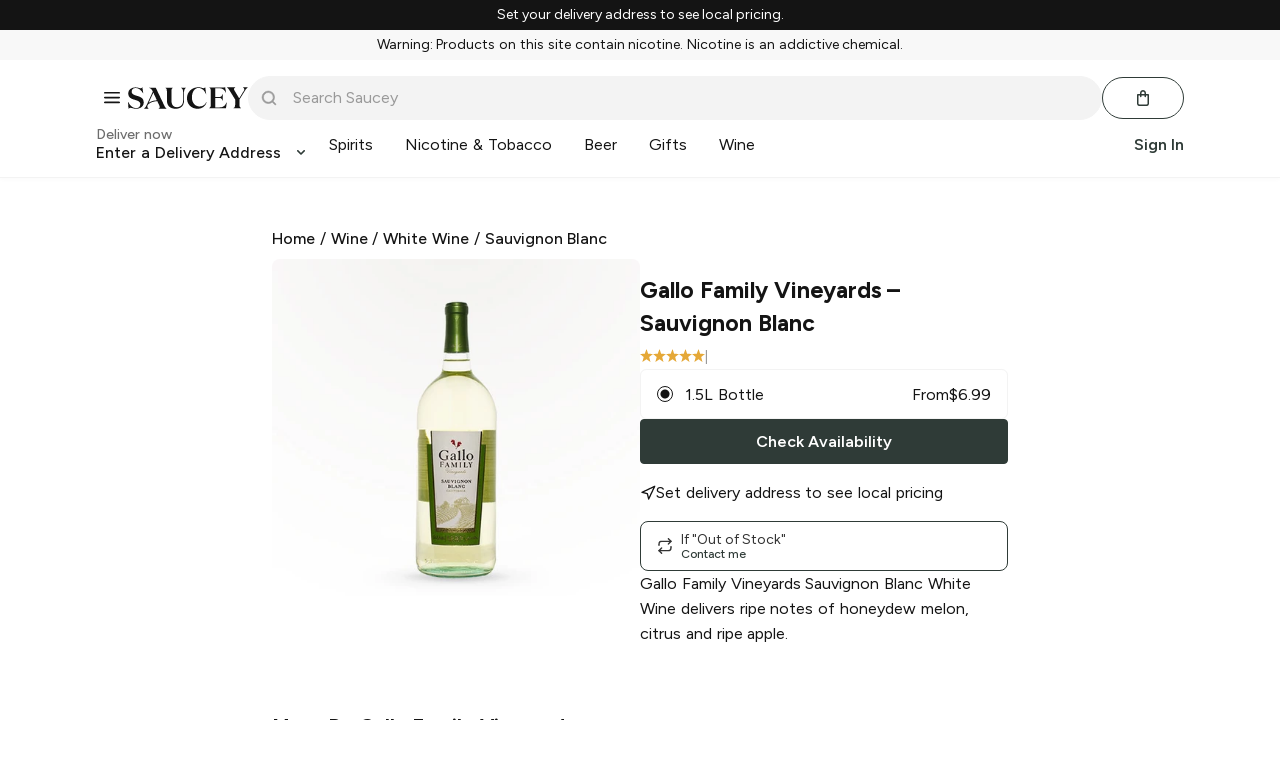

--- FILE ---
content_type: text/javascript; charset=utf-8
request_url: https://app.link/_r?sdk=web2.86.5&branch_key=key_live_icfHx2MTuQRz6knqnYyL6kjevEomXTNh&callback=branch_callback__0
body_size: 69
content:
/**/ typeof branch_callback__0 === 'function' && branch_callback__0("1543537855648498098");